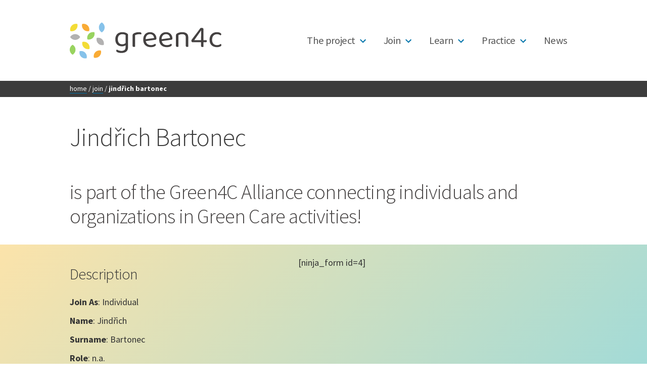

--- FILE ---
content_type: text/html; charset=UTF-8
request_url: https://www.greenforcare.eu/joing4c/jindrich-bartonec/
body_size: 11113
content:
<!doctype html>
<html lang="en-US">
<head>
	<meta charset="UTF-8" />
	<meta name="viewport" content="width=device-width, initial-scale=1.0" />
	<link rel="profile" href="https://gmpg.org/xfn/11" />
	<meta name='robots' content='index, follow, max-image-preview:large, max-snippet:-1, max-video-preview:-1' />
	<style>img:is([sizes="auto" i], [sizes^="auto," i]) { contain-intrinsic-size: 3000px 1500px }</style>
	
	<!-- This site is optimized with the Yoast SEO plugin v24.5 - https://yoast.com/wordpress/plugins/seo/ -->
	<title>Jindřich Bartonec - Green4C</title>
	<meta name="description" content="is part of the Green4C Alliance! Find out more." />
	<link rel="canonical" href="https://www.greenforcare.eu/joing4c/jindrich-bartonec/" />
	<meta property="og:locale" content="en_US" />
	<meta property="og:type" content="article" />
	<meta property="og:title" content="Jindřich Bartonec - Green4C" />
	<meta property="og:description" content="is part of the Green4C Alliance! Find out more." />
	<meta property="og:url" content="https://www.greenforcare.eu/joing4c/jindrich-bartonec/" />
	<meta property="og:site_name" content="Green4C" />
	<meta property="article:published_time" content="2022-04-26T08:40:22+00:00" />
	<meta property="article:modified_time" content="2022-04-26T08:40:24+00:00" />
	<meta property="og:image" content="https://www.greenforcare.eu/wp-content/uploads/2020/07/mapg4c.jpg" />
	<meta property="og:image:width" content="773" />
	<meta property="og:image:height" content="555" />
	<meta property="og:image:type" content="image/jpeg" />
	<meta name="author" content="greenadmin" />
	<meta name="twitter:card" content="summary_large_image" />
	<meta name="twitter:label1" content="Written by" />
	<meta name="twitter:data1" content="greenadmin" />
	<meta name="twitter:label2" content="Est. reading time" />
	<meta name="twitter:data2" content="1 minute" />
	<script type="application/ld+json" class="yoast-schema-graph">{"@context":"https://schema.org","@graph":[{"@type":"WebPage","@id":"https://www.greenforcare.eu/joing4c/jindrich-bartonec/","url":"https://www.greenforcare.eu/joing4c/jindrich-bartonec/","name":"Jindřich Bartonec - Green4C","isPartOf":{"@id":"https://www.greenforcare.eu/#website"},"primaryImageOfPage":{"@id":"https://www.greenforcare.eu/joing4c/jindrich-bartonec/#primaryimage"},"image":{"@id":"https://www.greenforcare.eu/joing4c/jindrich-bartonec/#primaryimage"},"thumbnailUrl":"https://www.greenforcare.eu/wp-content/uploads/2020/07/mapg4c.jpg","datePublished":"2022-04-26T08:40:22+00:00","dateModified":"2022-04-26T08:40:24+00:00","author":{"@id":"https://www.greenforcare.eu/#/schema/person/71b2ffee5fa547f01118840372633b5f"},"description":"is part of the Green4C Alliance! Find out more.","breadcrumb":{"@id":"https://www.greenforcare.eu/joing4c/jindrich-bartonec/#breadcrumb"},"inLanguage":"en-US","potentialAction":[{"@type":"ReadAction","target":["https://www.greenforcare.eu/joing4c/jindrich-bartonec/"]}]},{"@type":"ImageObject","inLanguage":"en-US","@id":"https://www.greenforcare.eu/joing4c/jindrich-bartonec/#primaryimage","url":"https://www.greenforcare.eu/wp-content/uploads/2020/07/mapg4c.jpg","contentUrl":"https://www.greenforcare.eu/wp-content/uploads/2020/07/mapg4c.jpg","width":773,"height":555},{"@type":"BreadcrumbList","@id":"https://www.greenforcare.eu/joing4c/jindrich-bartonec/#breadcrumb","itemListElement":[{"@type":"ListItem","position":1,"name":"Home","item":"https://www.greenforcare.eu/"},{"@type":"ListItem","position":2,"name":"Join","item":"https://www.greenforcare.eu/joing4c/"},{"@type":"ListItem","position":3,"name":"Jindřich Bartonec"}]},{"@type":"WebSite","@id":"https://www.greenforcare.eu/#website","url":"https://www.greenforcare.eu/","name":"Green4C","description":"Alliance on Interdisciplinary Learning and Entrepreneurial skills in Green for Health and Social Inclusion","potentialAction":[{"@type":"SearchAction","target":{"@type":"EntryPoint","urlTemplate":"https://www.greenforcare.eu/?s={search_term_string}"},"query-input":{"@type":"PropertyValueSpecification","valueRequired":true,"valueName":"search_term_string"}}],"inLanguage":"en-US"},{"@type":"Person","@id":"https://www.greenforcare.eu/#/schema/person/71b2ffee5fa547f01118840372633b5f","name":"greenadmin","image":{"@type":"ImageObject","inLanguage":"en-US","@id":"https://www.greenforcare.eu/#/schema/person/image/","url":"https://secure.gravatar.com/avatar/2ea1bc04b690b0c8860189c8ab4a30b3?s=96&d=mm&r=g","contentUrl":"https://secure.gravatar.com/avatar/2ea1bc04b690b0c8860189c8ab4a30b3?s=96&d=mm&r=g","caption":"greenadmin"},"url":"https://www.greenforcare.eu/author/greenadmin/"}]}</script>
	<!-- / Yoast SEO plugin. -->


<link rel="alternate" type="application/rss+xml" title="Green4C &raquo; Feed" href="https://www.greenforcare.eu/feed/" />
<link rel="alternate" type="application/rss+xml" title="Green4C &raquo; Comments Feed" href="https://www.greenforcare.eu/comments/feed/" />
<link rel="alternate" type="application/rss+xml" title="Green4C &raquo; Jindřich Bartonec Comments Feed" href="https://www.greenforcare.eu/joing4c/jindrich-bartonec/feed/" />
<script>
window._wpemojiSettings = {"baseUrl":"https:\/\/s.w.org\/images\/core\/emoji\/15.0.3\/72x72\/","ext":".png","svgUrl":"https:\/\/s.w.org\/images\/core\/emoji\/15.0.3\/svg\/","svgExt":".svg","source":{"concatemoji":"https:\/\/www.greenforcare.eu\/wp-includes\/js\/wp-emoji-release.min.js?ver=6.7.4"}};
/*! This file is auto-generated */
!function(i,n){var o,s,e;function c(e){try{var t={supportTests:e,timestamp:(new Date).valueOf()};sessionStorage.setItem(o,JSON.stringify(t))}catch(e){}}function p(e,t,n){e.clearRect(0,0,e.canvas.width,e.canvas.height),e.fillText(t,0,0);var t=new Uint32Array(e.getImageData(0,0,e.canvas.width,e.canvas.height).data),r=(e.clearRect(0,0,e.canvas.width,e.canvas.height),e.fillText(n,0,0),new Uint32Array(e.getImageData(0,0,e.canvas.width,e.canvas.height).data));return t.every(function(e,t){return e===r[t]})}function u(e,t,n){switch(t){case"flag":return n(e,"\ud83c\udff3\ufe0f\u200d\u26a7\ufe0f","\ud83c\udff3\ufe0f\u200b\u26a7\ufe0f")?!1:!n(e,"\ud83c\uddfa\ud83c\uddf3","\ud83c\uddfa\u200b\ud83c\uddf3")&&!n(e,"\ud83c\udff4\udb40\udc67\udb40\udc62\udb40\udc65\udb40\udc6e\udb40\udc67\udb40\udc7f","\ud83c\udff4\u200b\udb40\udc67\u200b\udb40\udc62\u200b\udb40\udc65\u200b\udb40\udc6e\u200b\udb40\udc67\u200b\udb40\udc7f");case"emoji":return!n(e,"\ud83d\udc26\u200d\u2b1b","\ud83d\udc26\u200b\u2b1b")}return!1}function f(e,t,n){var r="undefined"!=typeof WorkerGlobalScope&&self instanceof WorkerGlobalScope?new OffscreenCanvas(300,150):i.createElement("canvas"),a=r.getContext("2d",{willReadFrequently:!0}),o=(a.textBaseline="top",a.font="600 32px Arial",{});return e.forEach(function(e){o[e]=t(a,e,n)}),o}function t(e){var t=i.createElement("script");t.src=e,t.defer=!0,i.head.appendChild(t)}"undefined"!=typeof Promise&&(o="wpEmojiSettingsSupports",s=["flag","emoji"],n.supports={everything:!0,everythingExceptFlag:!0},e=new Promise(function(e){i.addEventListener("DOMContentLoaded",e,{once:!0})}),new Promise(function(t){var n=function(){try{var e=JSON.parse(sessionStorage.getItem(o));if("object"==typeof e&&"number"==typeof e.timestamp&&(new Date).valueOf()<e.timestamp+604800&&"object"==typeof e.supportTests)return e.supportTests}catch(e){}return null}();if(!n){if("undefined"!=typeof Worker&&"undefined"!=typeof OffscreenCanvas&&"undefined"!=typeof URL&&URL.createObjectURL&&"undefined"!=typeof Blob)try{var e="postMessage("+f.toString()+"("+[JSON.stringify(s),u.toString(),p.toString()].join(",")+"));",r=new Blob([e],{type:"text/javascript"}),a=new Worker(URL.createObjectURL(r),{name:"wpTestEmojiSupports"});return void(a.onmessage=function(e){c(n=e.data),a.terminate(),t(n)})}catch(e){}c(n=f(s,u,p))}t(n)}).then(function(e){for(var t in e)n.supports[t]=e[t],n.supports.everything=n.supports.everything&&n.supports[t],"flag"!==t&&(n.supports.everythingExceptFlag=n.supports.everythingExceptFlag&&n.supports[t]);n.supports.everythingExceptFlag=n.supports.everythingExceptFlag&&!n.supports.flag,n.DOMReady=!1,n.readyCallback=function(){n.DOMReady=!0}}).then(function(){return e}).then(function(){var e;n.supports.everything||(n.readyCallback(),(e=n.source||{}).concatemoji?t(e.concatemoji):e.wpemoji&&e.twemoji&&(t(e.twemoji),t(e.wpemoji)))}))}((window,document),window._wpemojiSettings);
</script>
<style id='wp-emoji-styles-inline-css'>

	img.wp-smiley, img.emoji {
		display: inline !important;
		border: none !important;
		box-shadow: none !important;
		height: 1em !important;
		width: 1em !important;
		margin: 0 0.07em !important;
		vertical-align: -0.1em !important;
		background: none !important;
		padding: 0 !important;
	}
</style>
<link rel='stylesheet' id='wp-block-library-css' href='https://www.greenforcare.eu/wp-includes/css/dist/block-library/style.min.css?ver=6.7.4' media='all' />
<style id='wp-block-library-theme-inline-css'>
.wp-block-audio :where(figcaption){color:#555;font-size:13px;text-align:center}.is-dark-theme .wp-block-audio :where(figcaption){color:#ffffffa6}.wp-block-audio{margin:0 0 1em}.wp-block-code{border:1px solid #ccc;border-radius:4px;font-family:Menlo,Consolas,monaco,monospace;padding:.8em 1em}.wp-block-embed :where(figcaption){color:#555;font-size:13px;text-align:center}.is-dark-theme .wp-block-embed :where(figcaption){color:#ffffffa6}.wp-block-embed{margin:0 0 1em}.blocks-gallery-caption{color:#555;font-size:13px;text-align:center}.is-dark-theme .blocks-gallery-caption{color:#ffffffa6}:root :where(.wp-block-image figcaption){color:#555;font-size:13px;text-align:center}.is-dark-theme :root :where(.wp-block-image figcaption){color:#ffffffa6}.wp-block-image{margin:0 0 1em}.wp-block-pullquote{border-bottom:4px solid;border-top:4px solid;color:currentColor;margin-bottom:1.75em}.wp-block-pullquote cite,.wp-block-pullquote footer,.wp-block-pullquote__citation{color:currentColor;font-size:.8125em;font-style:normal;text-transform:uppercase}.wp-block-quote{border-left:.25em solid;margin:0 0 1.75em;padding-left:1em}.wp-block-quote cite,.wp-block-quote footer{color:currentColor;font-size:.8125em;font-style:normal;position:relative}.wp-block-quote:where(.has-text-align-right){border-left:none;border-right:.25em solid;padding-left:0;padding-right:1em}.wp-block-quote:where(.has-text-align-center){border:none;padding-left:0}.wp-block-quote.is-large,.wp-block-quote.is-style-large,.wp-block-quote:where(.is-style-plain){border:none}.wp-block-search .wp-block-search__label{font-weight:700}.wp-block-search__button{border:1px solid #ccc;padding:.375em .625em}:where(.wp-block-group.has-background){padding:1.25em 2.375em}.wp-block-separator.has-css-opacity{opacity:.4}.wp-block-separator{border:none;border-bottom:2px solid;margin-left:auto;margin-right:auto}.wp-block-separator.has-alpha-channel-opacity{opacity:1}.wp-block-separator:not(.is-style-wide):not(.is-style-dots){width:100px}.wp-block-separator.has-background:not(.is-style-dots){border-bottom:none;height:1px}.wp-block-separator.has-background:not(.is-style-wide):not(.is-style-dots){height:2px}.wp-block-table{margin:0 0 1em}.wp-block-table td,.wp-block-table th{word-break:normal}.wp-block-table :where(figcaption){color:#555;font-size:13px;text-align:center}.is-dark-theme .wp-block-table :where(figcaption){color:#ffffffa6}.wp-block-video :where(figcaption){color:#555;font-size:13px;text-align:center}.is-dark-theme .wp-block-video :where(figcaption){color:#ffffffa6}.wp-block-video{margin:0 0 1em}:root :where(.wp-block-template-part.has-background){margin-bottom:0;margin-top:0;padding:1.25em 2.375em}
</style>
<style id='classic-theme-styles-inline-css'>
/*! This file is auto-generated */
.wp-block-button__link{color:#fff;background-color:#32373c;border-radius:9999px;box-shadow:none;text-decoration:none;padding:calc(.667em + 2px) calc(1.333em + 2px);font-size:1.125em}.wp-block-file__button{background:#32373c;color:#fff;text-decoration:none}
</style>
<style id='global-styles-inline-css'>
:root{--wp--preset--aspect-ratio--square: 1;--wp--preset--aspect-ratio--4-3: 4/3;--wp--preset--aspect-ratio--3-4: 3/4;--wp--preset--aspect-ratio--3-2: 3/2;--wp--preset--aspect-ratio--2-3: 2/3;--wp--preset--aspect-ratio--16-9: 16/9;--wp--preset--aspect-ratio--9-16: 9/16;--wp--preset--color--black: #000000;--wp--preset--color--cyan-bluish-gray: #abb8c3;--wp--preset--color--white: #FFF;--wp--preset--color--pale-pink: #f78da7;--wp--preset--color--vivid-red: #cf2e2e;--wp--preset--color--luminous-vivid-orange: #ff6900;--wp--preset--color--luminous-vivid-amber: #fcb900;--wp--preset--color--light-green-cyan: #7bdcb5;--wp--preset--color--vivid-green-cyan: #00d084;--wp--preset--color--pale-cyan-blue: #8ed1fc;--wp--preset--color--vivid-cyan-blue: #0693e3;--wp--preset--color--vivid-purple: #9b51e0;--wp--preset--color--primary: #0073a8;--wp--preset--color--secondary: #005075;--wp--preset--color--dark-gray: #111;--wp--preset--color--light-gray: #767676;--wp--preset--gradient--vivid-cyan-blue-to-vivid-purple: linear-gradient(135deg,rgba(6,147,227,1) 0%,rgb(155,81,224) 100%);--wp--preset--gradient--light-green-cyan-to-vivid-green-cyan: linear-gradient(135deg,rgb(122,220,180) 0%,rgb(0,208,130) 100%);--wp--preset--gradient--luminous-vivid-amber-to-luminous-vivid-orange: linear-gradient(135deg,rgba(252,185,0,1) 0%,rgba(255,105,0,1) 100%);--wp--preset--gradient--luminous-vivid-orange-to-vivid-red: linear-gradient(135deg,rgba(255,105,0,1) 0%,rgb(207,46,46) 100%);--wp--preset--gradient--very-light-gray-to-cyan-bluish-gray: linear-gradient(135deg,rgb(238,238,238) 0%,rgb(169,184,195) 100%);--wp--preset--gradient--cool-to-warm-spectrum: linear-gradient(135deg,rgb(74,234,220) 0%,rgb(151,120,209) 20%,rgb(207,42,186) 40%,rgb(238,44,130) 60%,rgb(251,105,98) 80%,rgb(254,248,76) 100%);--wp--preset--gradient--blush-light-purple: linear-gradient(135deg,rgb(255,206,236) 0%,rgb(152,150,240) 100%);--wp--preset--gradient--blush-bordeaux: linear-gradient(135deg,rgb(254,205,165) 0%,rgb(254,45,45) 50%,rgb(107,0,62) 100%);--wp--preset--gradient--luminous-dusk: linear-gradient(135deg,rgb(255,203,112) 0%,rgb(199,81,192) 50%,rgb(65,88,208) 100%);--wp--preset--gradient--pale-ocean: linear-gradient(135deg,rgb(255,245,203) 0%,rgb(182,227,212) 50%,rgb(51,167,181) 100%);--wp--preset--gradient--electric-grass: linear-gradient(135deg,rgb(202,248,128) 0%,rgb(113,206,126) 100%);--wp--preset--gradient--midnight: linear-gradient(135deg,rgb(2,3,129) 0%,rgb(40,116,252) 100%);--wp--preset--font-size--small: 19.5px;--wp--preset--font-size--medium: 20px;--wp--preset--font-size--large: 36.5px;--wp--preset--font-size--x-large: 42px;--wp--preset--font-size--normal: 22px;--wp--preset--font-size--huge: 49.5px;--wp--preset--spacing--20: 0.44rem;--wp--preset--spacing--30: 0.67rem;--wp--preset--spacing--40: 1rem;--wp--preset--spacing--50: 1.5rem;--wp--preset--spacing--60: 2.25rem;--wp--preset--spacing--70: 3.38rem;--wp--preset--spacing--80: 5.06rem;--wp--preset--shadow--natural: 6px 6px 9px rgba(0, 0, 0, 0.2);--wp--preset--shadow--deep: 12px 12px 50px rgba(0, 0, 0, 0.4);--wp--preset--shadow--sharp: 6px 6px 0px rgba(0, 0, 0, 0.2);--wp--preset--shadow--outlined: 6px 6px 0px -3px rgba(255, 255, 255, 1), 6px 6px rgba(0, 0, 0, 1);--wp--preset--shadow--crisp: 6px 6px 0px rgba(0, 0, 0, 1);}:where(.is-layout-flex){gap: 0.5em;}:where(.is-layout-grid){gap: 0.5em;}body .is-layout-flex{display: flex;}.is-layout-flex{flex-wrap: wrap;align-items: center;}.is-layout-flex > :is(*, div){margin: 0;}body .is-layout-grid{display: grid;}.is-layout-grid > :is(*, div){margin: 0;}:where(.wp-block-columns.is-layout-flex){gap: 2em;}:where(.wp-block-columns.is-layout-grid){gap: 2em;}:where(.wp-block-post-template.is-layout-flex){gap: 1.25em;}:where(.wp-block-post-template.is-layout-grid){gap: 1.25em;}.has-black-color{color: var(--wp--preset--color--black) !important;}.has-cyan-bluish-gray-color{color: var(--wp--preset--color--cyan-bluish-gray) !important;}.has-white-color{color: var(--wp--preset--color--white) !important;}.has-pale-pink-color{color: var(--wp--preset--color--pale-pink) !important;}.has-vivid-red-color{color: var(--wp--preset--color--vivid-red) !important;}.has-luminous-vivid-orange-color{color: var(--wp--preset--color--luminous-vivid-orange) !important;}.has-luminous-vivid-amber-color{color: var(--wp--preset--color--luminous-vivid-amber) !important;}.has-light-green-cyan-color{color: var(--wp--preset--color--light-green-cyan) !important;}.has-vivid-green-cyan-color{color: var(--wp--preset--color--vivid-green-cyan) !important;}.has-pale-cyan-blue-color{color: var(--wp--preset--color--pale-cyan-blue) !important;}.has-vivid-cyan-blue-color{color: var(--wp--preset--color--vivid-cyan-blue) !important;}.has-vivid-purple-color{color: var(--wp--preset--color--vivid-purple) !important;}.has-black-background-color{background-color: var(--wp--preset--color--black) !important;}.has-cyan-bluish-gray-background-color{background-color: var(--wp--preset--color--cyan-bluish-gray) !important;}.has-white-background-color{background-color: var(--wp--preset--color--white) !important;}.has-pale-pink-background-color{background-color: var(--wp--preset--color--pale-pink) !important;}.has-vivid-red-background-color{background-color: var(--wp--preset--color--vivid-red) !important;}.has-luminous-vivid-orange-background-color{background-color: var(--wp--preset--color--luminous-vivid-orange) !important;}.has-luminous-vivid-amber-background-color{background-color: var(--wp--preset--color--luminous-vivid-amber) !important;}.has-light-green-cyan-background-color{background-color: var(--wp--preset--color--light-green-cyan) !important;}.has-vivid-green-cyan-background-color{background-color: var(--wp--preset--color--vivid-green-cyan) !important;}.has-pale-cyan-blue-background-color{background-color: var(--wp--preset--color--pale-cyan-blue) !important;}.has-vivid-cyan-blue-background-color{background-color: var(--wp--preset--color--vivid-cyan-blue) !important;}.has-vivid-purple-background-color{background-color: var(--wp--preset--color--vivid-purple) !important;}.has-black-border-color{border-color: var(--wp--preset--color--black) !important;}.has-cyan-bluish-gray-border-color{border-color: var(--wp--preset--color--cyan-bluish-gray) !important;}.has-white-border-color{border-color: var(--wp--preset--color--white) !important;}.has-pale-pink-border-color{border-color: var(--wp--preset--color--pale-pink) !important;}.has-vivid-red-border-color{border-color: var(--wp--preset--color--vivid-red) !important;}.has-luminous-vivid-orange-border-color{border-color: var(--wp--preset--color--luminous-vivid-orange) !important;}.has-luminous-vivid-amber-border-color{border-color: var(--wp--preset--color--luminous-vivid-amber) !important;}.has-light-green-cyan-border-color{border-color: var(--wp--preset--color--light-green-cyan) !important;}.has-vivid-green-cyan-border-color{border-color: var(--wp--preset--color--vivid-green-cyan) !important;}.has-pale-cyan-blue-border-color{border-color: var(--wp--preset--color--pale-cyan-blue) !important;}.has-vivid-cyan-blue-border-color{border-color: var(--wp--preset--color--vivid-cyan-blue) !important;}.has-vivid-purple-border-color{border-color: var(--wp--preset--color--vivid-purple) !important;}.has-vivid-cyan-blue-to-vivid-purple-gradient-background{background: var(--wp--preset--gradient--vivid-cyan-blue-to-vivid-purple) !important;}.has-light-green-cyan-to-vivid-green-cyan-gradient-background{background: var(--wp--preset--gradient--light-green-cyan-to-vivid-green-cyan) !important;}.has-luminous-vivid-amber-to-luminous-vivid-orange-gradient-background{background: var(--wp--preset--gradient--luminous-vivid-amber-to-luminous-vivid-orange) !important;}.has-luminous-vivid-orange-to-vivid-red-gradient-background{background: var(--wp--preset--gradient--luminous-vivid-orange-to-vivid-red) !important;}.has-very-light-gray-to-cyan-bluish-gray-gradient-background{background: var(--wp--preset--gradient--very-light-gray-to-cyan-bluish-gray) !important;}.has-cool-to-warm-spectrum-gradient-background{background: var(--wp--preset--gradient--cool-to-warm-spectrum) !important;}.has-blush-light-purple-gradient-background{background: var(--wp--preset--gradient--blush-light-purple) !important;}.has-blush-bordeaux-gradient-background{background: var(--wp--preset--gradient--blush-bordeaux) !important;}.has-luminous-dusk-gradient-background{background: var(--wp--preset--gradient--luminous-dusk) !important;}.has-pale-ocean-gradient-background{background: var(--wp--preset--gradient--pale-ocean) !important;}.has-electric-grass-gradient-background{background: var(--wp--preset--gradient--electric-grass) !important;}.has-midnight-gradient-background{background: var(--wp--preset--gradient--midnight) !important;}.has-small-font-size{font-size: var(--wp--preset--font-size--small) !important;}.has-medium-font-size{font-size: var(--wp--preset--font-size--medium) !important;}.has-large-font-size{font-size: var(--wp--preset--font-size--large) !important;}.has-x-large-font-size{font-size: var(--wp--preset--font-size--x-large) !important;}
:where(.wp-block-post-template.is-layout-flex){gap: 1.25em;}:where(.wp-block-post-template.is-layout-grid){gap: 1.25em;}
:where(.wp-block-columns.is-layout-flex){gap: 2em;}:where(.wp-block-columns.is-layout-grid){gap: 2em;}
:root :where(.wp-block-pullquote){font-size: 1.5em;line-height: 1.6;}
</style>
<link rel='stylesheet' id='ssb-front-css-css' href='https://www.greenforcare.eu/wp-content/plugins/simple-social-buttons/assets/css/front.css?ver=5.4.0' media='all' />
<link rel='stylesheet' id='widgetopts-styles-css' href='https://www.greenforcare.eu/wp-content/plugins/widget-options/assets/css/widget-options.css?ver=4.1.1' media='all' />
<link rel='stylesheet' id='parent-style-css' href='https://www.greenforcare.eu/wp-content/themes/twentynineteen/style.css?ver=6.7.4' media='all' />
<link rel='stylesheet' id='custom-stylesheet-css' href='https://www.greenforcare.eu/wp-content/themes/twentynineteen-child/custom.css?prm=1037028429&#038;ver=6.7.4' media='all' />
<link rel='stylesheet' id='Roboto-css' href='https://fonts.googleapis.com/css?family=Roboto%3A300%2C400%2C700&#038;display=swap&#038;ver=6.7.4' media='all' />
<link rel='stylesheet' id='Source Sans Pro-css' href='https://fonts.googleapis.com/css2?family=Source+Sans+Pro%3Awght%40300%3B400%3B700&#038;display=swap&#038;ver=6.7.4' media='all' />
<link rel='stylesheet' id='dashicons-css' href='https://www.greenforcare.eu/wp-includes/css/dashicons.min.css?ver=6.7.4' media='all' />
<link rel='stylesheet' id='twentynineteen-style-css' href='https://www.greenforcare.eu/wp-content/themes/twentynineteen-child/style.css?ver=1.0.0' media='all' />
<link rel='stylesheet' id='twentynineteen-print-style-css' href='https://www.greenforcare.eu/wp-content/themes/twentynineteen/print.css?ver=1.0.0' media='print' />
<style id='kadence-blocks-global-variables-inline-css'>
:root {--global-kb-font-size-sm:clamp(0.8rem, 0.73rem + 0.217vw, 0.9rem);--global-kb-font-size-md:clamp(1.1rem, 0.995rem + 0.326vw, 1.25rem);--global-kb-font-size-lg:clamp(1.75rem, 1.576rem + 0.543vw, 2rem);--global-kb-font-size-xl:clamp(2.25rem, 1.728rem + 1.63vw, 3rem);--global-kb-font-size-xxl:clamp(2.5rem, 1.456rem + 3.26vw, 4rem);--global-kb-font-size-xxxl:clamp(2.75rem, 0.489rem + 7.065vw, 6rem);}:root {--global-palette1: #3182CE;--global-palette2: #2B6CB0;--global-palette3: #1A202C;--global-palette4: #2D3748;--global-palette5: #4A5568;--global-palette6: #718096;--global-palette7: #EDF2F7;--global-palette8: #F7FAFC;--global-palette9: #ffffff;}
</style>
<script src="https://www.greenforcare.eu/wp-content/plugins/simple-social-buttons/assets/js/frontend-blocks.js?ver=5.4.0" id="ssb-blocks-front-js-js"></script>
<script src="https://www.greenforcare.eu/wp-includes/js/jquery/jquery.min.js?ver=3.7.1" id="jquery-core-js"></script>
<script src="https://www.greenforcare.eu/wp-includes/js/jquery/jquery-migrate.min.js?ver=3.4.1" id="jquery-migrate-js"></script>
<script id="ssb-front-js-js-extra">
var SSB = {"ajax_url":"https:\/\/www.greenforcare.eu\/wp-admin\/admin-ajax.php","fb_share_nonce":"e6991aa634"};
</script>
<script src="https://www.greenforcare.eu/wp-content/plugins/simple-social-buttons/assets/js/front.js?ver=5.4.0" id="ssb-front-js-js"></script>
<link rel="https://api.w.org/" href="https://www.greenforcare.eu/wp-json/" /><link rel="alternate" title="JSON" type="application/json" href="https://www.greenforcare.eu/wp-json/wp/v2/posts/9088" /><link rel="EditURI" type="application/rsd+xml" title="RSD" href="https://www.greenforcare.eu/xmlrpc.php?rsd" />
<meta name="generator" content="WordPress 6.7.4" />
<link rel='shortlink' href='https://www.greenforcare.eu/?p=9088' />
<link rel="alternate" title="oEmbed (JSON)" type="application/json+oembed" href="https://www.greenforcare.eu/wp-json/oembed/1.0/embed?url=https%3A%2F%2Fwww.greenforcare.eu%2Fjoing4c%2Fjindrich-bartonec%2F" />
<link rel="alternate" title="oEmbed (XML)" type="text/xml+oembed" href="https://www.greenforcare.eu/wp-json/oembed/1.0/embed?url=https%3A%2F%2Fwww.greenforcare.eu%2Fjoing4c%2Fjindrich-bartonec%2F&#038;format=xml" />
 <style media="screen">

		.simplesocialbuttons.simplesocialbuttons_inline .ssb-fb-like {
	  margin: ;
	}
		 /*inline margin*/
	
	
		.simplesocialbuttons.simplesocialbuttons_inline.simplesocial-round-txt button{
	  margin: ;
	}
	
	
	
	
			 /*margin-digbar*/

	
	
	
	
	
	
	
</style>
<link rel="pingback" href="https://www.greenforcare.eu/xmlrpc.php">
<!-- Google Tag Manager -->
<script>(function(w,d,s,l,i){w[l]=w[l]||[];w[l].push({'gtm.start':
new Date().getTime(),event:'gtm.js'});var f=d.getElementsByTagName(s)[0],
j=d.createElement(s),dl=l!='dataLayer'?'&l='+l:'';j.async=true;j.src=
'https://www.googletagmanager.com/gtm.js?id='+i+dl;f.parentNode.insertBefore(j,f);
})(window,document,'script','dataLayer','GTM-W773TDJC');</script>
<!-- End Google Tag Manager -->
<link rel="icon" href="https://www.greenforcare.eu/wp-content/uploads/2020/05/cropped-LogoGREEN4C-32x32.png" sizes="32x32" />
<link rel="icon" href="https://www.greenforcare.eu/wp-content/uploads/2020/05/cropped-LogoGREEN4C-192x192.png" sizes="192x192" />
<link rel="apple-touch-icon" href="https://www.greenforcare.eu/wp-content/uploads/2020/05/cropped-LogoGREEN4C-180x180.png" />
<meta name="msapplication-TileImage" content="https://www.greenforcare.eu/wp-content/uploads/2020/05/cropped-LogoGREEN4C-270x270.png" />
</head>

<body class="post-template-default single single-post postid-9088 single-format-standard wp-embed-responsive blog-1 joing4c singular">
	<!-- Google Tag Manager (noscript) -->
<noscript><iframe src="https://www.googletagmanager.com/ns.html?id=GTM-W773TDJC"
height="0" width="0" style="display:none;visibility:hidden"></iframe></noscript>
<!-- End Google Tag Manager (noscript) -->
	<div id="page" class="site">
	<a class="skip-link screen-reader-text" href="#content">
		Skip to content	</a>

		<header id="masthead" class="site-header">

			<div class="site-branding-container">
				<div class="site-branding">
    
	<section id="colophon">
		</section>

			
        <span id="mblmenu" class="dashicons dashicons-menu-alt3"></span>
        
        <nav id="site-navigation" class="main-navigation" aria-label="Top Menu">
        	<span class="logo"></span>
			<div class="menu-main-menu-container"><ul id="menu-main-menu" class="main-menu"><li id="menu-item-46" class="menu-item menu-item-type-post_type menu-item-object-page menu-item-has-children menu-item-46"><a href="https://www.greenforcare.eu/project-in-a-nutshell/">The project</a><button class="submenu-expand" tabindex="-1"><svg class="svg-icon" width="24" height="24" aria-hidden="true" role="img" focusable="false" xmlns="http://www.w3.org/2000/svg" viewBox="0 0 24 24"><path d="M7.41 8.59L12 13.17l4.59-4.58L18 10l-6 6-6-6 1.41-1.41z"></path><path fill="none" d="M0 0h24v24H0V0z"></path></svg></button>
<ul class="sub-menu">
	<li id="menu-item-498" class="menu-item menu-item-type-post_type menu-item-object-page menu-item-498"><a href="https://www.greenforcare.eu/project-in-a-nutshell/">Project in a nutshell</a></li>
	<li id="menu-item-278" class="menu-item menu-item-type-post_type menu-item-object-page menu-item-278"><a href="https://www.greenforcare.eu/thematic-sectors-working-packages/">Thematic sectors &#038; Working packages</a></li>
	<li id="menu-item-276" class="menu-item menu-item-type-post_type menu-item-object-page menu-item-276"><a href="https://www.greenforcare.eu/project-materials/">Project materials</a></li>
	<li id="menu-item-275" class="menu-item menu-item-type-post_type menu-item-object-page menu-item-275"><a href="https://www.greenforcare.eu/partners/">Partners</a></li>
</ul>
</li>
<li id="menu-item-3182" class="menu-item menu-item-type-post_type menu-item-object-page menu-item-has-children menu-item-3182"><a href="https://www.greenforcare.eu/join/">Join</a><button class="submenu-expand" tabindex="-1"><svg class="svg-icon" width="24" height="24" aria-hidden="true" role="img" focusable="false" xmlns="http://www.w3.org/2000/svg" viewBox="0 0 24 24"><path d="M7.41 8.59L12 13.17l4.59-4.58L18 10l-6 6-6-6 1.41-1.41z"></path><path fill="none" d="M0 0h24v24H0V0z"></path></svg></button>
<ul class="sub-menu">
	<li id="menu-item-3188" class="menu-item menu-item-type-post_type menu-item-object-page menu-item-3188"><a href="https://www.greenforcare.eu/explore-our-alliance/">Explore our alliance</a></li>
	<li id="menu-item-3187" class="menu-item menu-item-type-post_type menu-item-object-page menu-item-3187"><a href="https://www.greenforcare.eu/share-your-knowledge/">Share your knowledge</a></li>
</ul>
</li>
<li id="menu-item-49" class="menu-item menu-item-type-post_type menu-item-object-page menu-item-has-children menu-item-49"><a href="https://www.greenforcare.eu/learn/">Learn</a><button class="submenu-expand" tabindex="-1"><svg class="svg-icon" width="24" height="24" aria-hidden="true" role="img" focusable="false" xmlns="http://www.w3.org/2000/svg" viewBox="0 0 24 24"><path d="M7.41 8.59L12 13.17l4.59-4.58L18 10l-6 6-6-6 1.41-1.41z"></path><path fill="none" d="M0 0h24v24H0V0z"></path></svg></button>
<ul class="sub-menu">
	<li id="menu-item-1313" class="menu-item menu-item-type-post_type menu-item-object-page menu-item-1313"><a href="https://www.greenforcare.eu/reports/">Reports</a></li>
	<li id="menu-item-1401" class="menu-item menu-item-type-post_type menu-item-object-page menu-item-1401"><a href="https://www.greenforcare.eu/case-studies/">Case Study Factsheets</a></li>
	<li id="menu-item-1974" class="menu-item menu-item-type-post_type menu-item-object-page menu-item-1974"><a href="https://www.greenforcare.eu/e-learning-course/">E-learning</a></li>
</ul>
</li>
<li id="menu-item-48" class="menu-item menu-item-type-post_type menu-item-object-page menu-item-has-children menu-item-48"><a href="https://www.greenforcare.eu/practice/">Practice</a><button class="submenu-expand" tabindex="-1"><svg class="svg-icon" width="24" height="24" aria-hidden="true" role="img" focusable="false" xmlns="http://www.w3.org/2000/svg" viewBox="0 0 24 24"><path d="M7.41 8.59L12 13.17l4.59-4.58L18 10l-6 6-6-6 1.41-1.41z"></path><path fill="none" d="M0 0h24v24H0V0z"></path></svg></button>
<ul class="sub-menu">
	<li id="menu-item-8746" class="menu-item menu-item-type-post_type menu-item-object-page menu-item-8746"><a href="https://www.greenforcare.eu/business-innovation-challenge/">Business Innovation Challenge</a></li>
	<li id="menu-item-8745" class="menu-item menu-item-type-post_type menu-item-object-page menu-item-8745"><a href="https://www.greenforcare.eu/summer-school/">Green4C Summer School</a></li>
	<li id="menu-item-9689" class="menu-item menu-item-type-post_type menu-item-object-page menu-item-9689"><a href="https://www.greenforcare.eu/hackathons/">Green4C Hackathons</a></li>
</ul>
</li>
<li id="menu-item-264" class="menu-item menu-item-type-taxonomy menu-item-object-category menu-item-264"><a href="https://www.greenforcare.eu/news/">News</a></li>
</ul></div>		</nav><!-- #site-navigation -->
	
</div><!-- .site-branding -->
			</div><!-- .site-branding-container -->

					</header><!-- #masthead -->

	<div id="content" class="site-content">

	<div id="primary" class="content-area">
		<main id="main" class="site-main">

			
<article id="post-9088" class="post-9088 post type-post status-publish format-standard has-post-thumbnail hentry category-joing4c entry">
		<div id="bc"><p id="breadcrumbs"><span><span><a href="https://www.greenforcare.eu/">Home</a></span> / <span><a href="https://www.greenforcare.eu/joing4c/">Join</a></span> / <span class="breadcrumb_last" aria-current="page"><strong>Jindřich Bartonec</strong></span></span></p></div>	<header class="entry-header">
		
<h1 class="entry-title">Jindřich Bartonec</h1>
<div class="entry-meta">
	<span class="byline"><svg class="svg-icon" width="16" height="16" aria-hidden="true" role="img" focusable="false" viewBox="0 0 24 24" version="1.1" xmlns="http://www.w3.org/2000/svg" xmlns:xlink="http://www.w3.org/1999/xlink"><path d="M12 12c2.21 0 4-1.79 4-4s-1.79-4-4-4-4 1.79-4 4 1.79 4 4 4zm0 2c-2.67 0-8 1.34-8 4v2h16v-2c0-2.66-5.33-4-8-4z"></path><path d="M0 0h24v24H0z" fill="none"></path></svg><span class="screen-reader-text">Posted by</span><span class="author vcard"><a class="url fn n" href="https://www.greenforcare.eu/author/greenadmin/">greenadmin</a></span></span>	<span class="posted-on"><svg class="svg-icon" width="16" height="16" aria-hidden="true" role="img" focusable="false" xmlns="http://www.w3.org/2000/svg" viewBox="0 0 24 24"><defs><path id="a" d="M0 0h24v24H0V0z"></path></defs><clipPath id="b"><use xlink:href="#a" overflow="visible"></use></clipPath><path clip-path="url(#b)" d="M12 2C6.5 2 2 6.5 2 12s4.5 10 10 10 10-4.5 10-10S17.5 2 12 2zm4.2 14.2L11 13V7h1.5v5.2l4.5 2.7-.8 1.3z"></path></svg><a href="https://www.greenforcare.eu/joing4c/jindrich-bartonec/" rel="bookmark"><time class="entry-date published" datetime="2022-04-26T10:40:22+02:00">26 April 2022</time><time class="updated" datetime="2022-04-26T10:40:24+02:00">26 April 2022</time></a></span>	<span class="comment-count">
					</span>
	</div><!-- .entry-meta -->
			<img width="773" height="555" src="https://www.greenforcare.eu/wp-content/uploads/2020/07/mapg4c.jpg" class="attachment-full size-full wp-post-image" alt="" decoding="async" fetchpriority="high" srcset="https://www.greenforcare.eu/wp-content/uploads/2020/07/mapg4c.jpg 773w, https://www.greenforcare.eu/wp-content/uploads/2020/07/mapg4c-300x215.jpg 300w, https://www.greenforcare.eu/wp-content/uploads/2020/07/mapg4c-768x551.jpg 768w" sizes="(max-width: 773px) 100vw, 773px" />	</header>
	
	<div class="entry-content">
		        
		
<h2 class="wp-block-heading">is part of the Green4C Alliance connecting individuals and organizations in Green Care activities!</h2>



<div class="wp-block-group alignfull gradientescheda has-white-background-color has-background"><div class="wp-block-group__inner-container is-layout-flow wp-block-group-is-layout-flow"><div class='scheda' data-scheda='9088'><ul><li><h3>Description</h3></li></li><li><b>Join As</b>: Individual</li><li><b>Name</b>: Jindřich</li><li><b>Surname</b>: Bartonec</li><li><b>Role</b>: n.a.</li></li></li><li><b>Main Sector</b>: Private</li><li><b>Specific Sector</b>: Others</li><li><b>Please Specify</b>: Social work, Healthcare, Agriculture</li></li><li><b>City</b>: Dolní Lhota</li><li><b>Country</b>: Czech Republic</li><li><b>Website</b>: <a href='https://www.facebook.com/fajnehospodarstvi' target='_blank'>https://www.facebook.com/fajnehospodarstvi</a></li><li><b>Social</b>: <a href='https://www.linkedin.com/in/jind%C5%99ich-bartonec-137b15227' target='_blank'>https://www.linkedin.com/in/jind%C5%99ich-bartonec-137b15227</a></li><li><b>Apply As</b>: Green4C Entrepreneur</li><li><b>Interested In</b>: Green Care</li></li></li></li><li><b>Description</b>: My name is Jindrich Bartonec, and I am a student of social and humanitarian work with a background in healthcare. Since 2016, when I established the Fajné Hospodářství project, which focuses on growing vegetables and fruits as well as beekeeping, I have been passionate about working in agriculture. 
My ambition was to help the environment in my region in some manner, but also to help its people, because I believe issues are interconnected, so the concept of greencare really spoke to me, because these concepts can be effectively linked in a project of social farm and its other extensions. 
</li></ul>[ninja_form id=4]</div>
</div></div>



<p>Green4C can only be held responsible for responding to questions and applications sent directly to the email info@greenforcare.eu and through the Alliance Map form. <strong>The project seeks to foster communication and exchange of knowledge between network members however it is not responsible for such interactions, or lack thereof</strong>. Please report any suspected misconduct to info@greenforcare.eu.</p>



<h2 class="wp-block-heading"><a aria-label="undefined (opens in a new tab)" href="https://www.greenforcare.eu/join/" target="_blank" rel="noreferrer noopener">Click here to discover the whole Alliance</a></h2>
<span class=" ssb_inline-share_heading left">Share this page</span><div class="simplesocialbuttons simplesocial-round-txt simplesocialbuttons_inline simplesocialbuttons-align-left post-9088 post  simplesocialbuttons-inline-no-animation">
<button class="simplesocial-fb-share"  rel="nofollow"  target="_blank"  aria-label="Facebook Share" data-href="https://www.facebook.com/sharer/sharer.php?u=https://www.greenforcare.eu/joing4c/jindrich-bartonec/" onclick="javascript:window.open(this.dataset.href, '', 'menubar=no,toolbar=no,resizable=yes,scrollbars=yes,height=600,width=600');return false;"><span class="simplesocialtxt">Facebook </span> </button>
<button class="simplesocial-twt-share"  rel="nofollow"  target="_blank"  aria-label="Twitter Share" data-href="https://twitter.com/intent/tweet?text=Jind%C5%99ich+Bartonec&url=https://www.greenforcare.eu/joing4c/jindrich-bartonec/" onclick="javascript:window.open(this.dataset.href, '', 'menubar=no,toolbar=no,resizable=yes,scrollbars=yes,height=600,width=600');return false;"><span class="simplesocialtxt">Twitter</span> </button>
<button  rel="nofollow"  target="_blank"  class="simplesocial-linkedin-share" aria-label="LinkedIn Share" data-href="https://www.linkedin.com/sharing/share-offsite/?url=https://www.greenforcare.eu/joing4c/jindrich-bartonec/" onclick="javascript:window.open(this.dataset.href, '', 'menubar=no,toolbar=no,resizable=yes,scrollbars=yes,height=600,width=600');return false;"><span class="simplesocialtxt">LinkedIn</span></button>
<button onclick="javascript:window.open(this.dataset.href, '_blank' );return false;" class="simplesocial-whatsapp-share"  rel="nofollow"  target="_blank"  aria-label="WhatsApp Share" data-href="https://api.whatsapp.com/send?text=https://www.greenforcare.eu/joing4c/jindrich-bartonec/"><span class="simplesocialtxt">WhatsApp</span></button>
</div>
	</div><!-- .entry-content -->

	<footer class="entry-footer">
		<span class="byline"><svg class="svg-icon" width="16" height="16" aria-hidden="true" role="img" focusable="false" viewBox="0 0 24 24" version="1.1" xmlns="http://www.w3.org/2000/svg" xmlns:xlink="http://www.w3.org/1999/xlink"><path d="M12 12c2.21 0 4-1.79 4-4s-1.79-4-4-4-4 1.79-4 4 1.79 4 4 4zm0 2c-2.67 0-8 1.34-8 4v2h16v-2c0-2.66-5.33-4-8-4z"></path><path d="M0 0h24v24H0z" fill="none"></path></svg><span class="screen-reader-text">Posted by</span><span class="author vcard"><a class="url fn n" href="https://www.greenforcare.eu/author/greenadmin/">greenadmin</a></span></span><span class="posted-on"><svg class="svg-icon" width="16" height="16" aria-hidden="true" role="img" focusable="false" xmlns="http://www.w3.org/2000/svg" viewBox="0 0 24 24"><defs><path id="a" d="M0 0h24v24H0V0z"></path></defs><clipPath id="b"><use xlink:href="#a" overflow="visible"></use></clipPath><path clip-path="url(#b)" d="M12 2C6.5 2 2 6.5 2 12s4.5 10 10 10 10-4.5 10-10S17.5 2 12 2zm4.2 14.2L11 13V7h1.5v5.2l4.5 2.7-.8 1.3z"></path></svg><a href="https://www.greenforcare.eu/joing4c/jindrich-bartonec/" rel="bookmark"><time class="entry-date published" datetime="2022-04-26T10:40:22+02:00">26 April 2022</time><time class="updated" datetime="2022-04-26T10:40:24+02:00">26 April 2022</time></a></span><span class="cat-links"><svg class="svg-icon" width="16" height="16" aria-hidden="true" role="img" focusable="false" xmlns="http://www.w3.org/2000/svg" viewBox="0 0 24 24"><path d="M10 4H4c-1.1 0-1.99.9-1.99 2L2 18c0 1.1.9 2 2 2h16c1.1 0 2-.9 2-2V8c0-1.1-.9-2-2-2h-8l-2-2z"></path><path d="M0 0h24v24H0z" fill="none"></path></svg><span class="screen-reader-text">Posted in</span><a href="https://www.greenforcare.eu/joing4c/" rel="category tag">Join</a></span>	</footer><!-- .entry-footer -->

			
</article><!-- #post-${ID} -->

	<nav class="navigation post-navigation" aria-label="Posts">
		<h2 class="screen-reader-text">Post navigation</h2>
		<div class="nav-links"><div class="nav-previous"><a href="https://www.greenforcare.eu/joing4c/amardeep-singh/" rel="prev"><span class="meta-nav" aria-hidden="true">Previous Post</span> <span class="screen-reader-text">Previous post:</span> <br/><span class="post-title">Amardeep Singh</span></a></div><div class="nav-next"><a href="https://www.greenforcare.eu/joing4c/mayowa-oladele/" rel="next"><span class="meta-nav" aria-hidden="true">Next Post</span> <span class="screen-reader-text">Next post:</span> <br/><span class="post-title">mayowa oladele</span></a></div></div>
	</nav>
		</main><!-- #main -->
	</div><!-- #primary -->


	</div><!-- #content -->

	<footer id="colophon" class="site-footer">
		
	<aside class="widget-area" aria-label="Footer">
							<div class="widget-column footer-widget-1">
					<section id="text-5" class="widget widget_text">			<div class="textwidget"><p><a href="https://www.greenforcare.eu/wp-content/uploads/2020/06/LogoGREEN4C-bianco.svg"><img loading="lazy" decoding="async" class="alignnone wp-image-180 size-full" src="https://www.greenforcare.eu/wp-content/uploads/2020/06/LogoGREEN4C-bianco.svg" alt="" width="358" height="85" /></a></p>
<p><strong>Green4C</strong> is a three-year project innovating and promoting nature-based health and social care through university-business alliances.</p>
</div>
		</section><section id="text-3" class="widget widget_text">			<div class="textwidget"><p><a href="https://ec.europa.eu/programmes/erasmus-plus/opportunities/knowledge-alliances_en" target="_blank" rel="noopener"><img loading="lazy" decoding="async" class="alignnone wp-image-12" src="https://www.greenforcare.eu/wp-content/uploads/2020/01/co-funded_logob.png" alt="" width="326" height="83" srcset="https://www.greenforcare.eu/wp-content/uploads/2020/01/co-funded_logob.png 479w, https://www.greenforcare.eu/wp-content/uploads/2020/01/co-funded_logob-300x76.png 300w" sizes="auto, (max-width: 326px) 100vw, 326px" /></a></p>
<p><strong>Green4C</strong> is a Knowledge Alliance Project (612623-EPP-1-2019-1-IT-EPPKA2-KA). This project has been funded with support from the European Commission. This website reflects the views only of the author, and the Commission cannot be held responsible for any use which may be made of the information contained therein.</p>
</div>
		</section><section id="text-2" class="widget widget_text"><h2 class="widget-title">Contact us</h2>			<div class="textwidget"><p><strong><br />
Sorry, but this project has come to an end. For further information, please contact the communication activities&#8217; responsible partner at <a href="mailto:etifor@etifor.com">etifor@etifor.com</a>, specifying the project name.</strong></p>
</div>
		</section>					</div>
					</aside><!-- .widget-area -->

			<div class="site-info">
										<a class="site-name" href="https://www.greenforcare.eu/" rel="home">Green4C</a>,
						<a href="https://wordpress.org/" class="imprint">
				Proudly powered by WordPress.			</a>
			<a class="privacy-policy-link" href="https://www.greenforcare.eu/privacy-policy/" rel="privacy-policy">Privacy Policy</a><span role="separator" aria-hidden="true"></span>					</div><!-- .site-info -->
	</footer><!-- #colophon -->

</div><!-- #page -->

<button id='scrollTop'></button><script src="https://www.greenforcare.eu/wp-content/themes/twentynineteen-child/custom.js?prm=1868499489&amp;ver=1.0.0" id="custom-javascript-js"></script>

</body>
</html>


--- FILE ---
content_type: text/css
request_url: https://www.greenforcare.eu/wp-content/themes/twentynineteen-child/style.css?ver=1.0.0
body_size: 53
content:
/*
 Theme Name:   Twenty Nineteen Child
 Theme URI:    http://example.com/twenty-nineteen-child/
 Description:  Green4C
 Author:       Green4C
 Template:     twentynineteen
 Version:      1.0.0
 Text Domain:  twenty-nineteen-child
*/

--- FILE ---
content_type: image/svg+xml
request_url: https://www.greenforcare.eu/wp-content/uploads/2020/05/LogoGREEN4C.svg
body_size: 13855
content:
<?xml version="1.0" encoding="UTF-8" standalone="no"?>
<!-- Created with Inkscape (http://www.inkscape.org/) -->

<svg
   xmlns:dc="http://purl.org/dc/elements/1.1/"
   xmlns:cc="http://creativecommons.org/ns#"
   xmlns:rdf="http://www.w3.org/1999/02/22-rdf-syntax-ns#"
   xmlns:svg="http://www.w3.org/2000/svg"
   xmlns="http://www.w3.org/2000/svg"
   xmlns:sodipodi="http://sodipodi.sourceforge.net/DTD/sodipodi-0.dtd"
   xmlns:inkscape="http://www.inkscape.org/namespaces/inkscape"
   version="1.1"
   id="svg2"
   xml:space="preserve"
   width="358.18625"
   height="85.0858"
   viewBox="0 0 358.18625 85.085801"
   sodipodi:docname="LogoGREEN4C.svg"
   inkscape:version="0.92.4 (5da689c313, 2019-01-14)"><metadata
     id="metadata8"><rdf:RDF><cc:Work
         rdf:about=""><dc:format>image/svg+xml</dc:format><dc:type
           rdf:resource="http://purl.org/dc/dcmitype/StillImage" /><dc:title></dc:title></cc:Work></rdf:RDF></metadata><defs
     id="defs6"><clipPath
       clipPathUnits="userSpaceOnUse"
       id="clipPath18"><path
         d="M 0,88.126 H 283.465 V 0 H 0 Z"
         id="path16"
         inkscape:connector-curvature="0" /></clipPath></defs><sodipodi:namedview
     pagecolor="#ffffff"
     bordercolor="#666666"
     borderopacity="1"
     objecttolerance="10"
     gridtolerance="10"
     guidetolerance="10"
     inkscape:pageopacity="0"
     inkscape:pageshadow="2"
     inkscape:window-width="1920"
     inkscape:window-height="986"
     id="namedview4"
     showgrid="false"
     inkscape:zoom="1.5319351"
     inkscape:cx="179.76174"
     inkscape:cy="41.067334"
     inkscape:window-x="-11"
     inkscape:window-y="-11"
     inkscape:window-maximized="1"
     inkscape:current-layer="g10" /><g
     id="g10"
     inkscape:groupmode="layer"
     inkscape:label="Logo GREEN4C"
     transform="matrix(1.3333333,0,0,-1.3333333,-9.2149331,102.76946)"><g
       id="g12"><g
         id="g14"
         clip-path="url(#clipPath18)"><g
           id="g20"
           transform="translate(20.4189,74.2968)"><path
             d="m 0,0 c -3.402,0.906 -7.179,0.035 -9.848,-2.634 -2.668,-2.669 -3.54,-6.446 -2.634,-9.848 3.402,-0.907 7.18,-0.035 9.849,2.634 C 0.035,-7.18 0.907,-3.402 0,0"
             style="fill:#f3dc36;fill-opacity:1;fill-rule:nonzero;stroke:none"
             id="path22"
             inkscape:connector-curvature="0" /></g><g
           id="g24"
           transform="translate(28.8271,74.2968)"><path
             d="m 0,0 c -0.906,-3.402 -0.034,-7.179 2.634,-9.848 2.669,-2.669 6.446,-3.54 9.848,-2.634 0.907,3.402 0.035,7.179 -2.633,9.848 C 7.18,0.035 3.402,0.906 0,0"
             style="fill:#f9ab35;fill-opacity:1;fill-rule:nonzero;stroke:none"
             id="path26"
             inkscape:connector-curvature="0" /></g><g
           id="g28"
           transform="translate(50.5996,59.5815)"><path
             d="m 0,0 c -3.402,0.906 -7.179,0.035 -9.848,-2.634 -2.669,-2.669 -3.54,-6.446 -2.634,-9.848 3.402,-0.906 7.179,-0.034 9.848,2.634 C 0.034,-7.179 0.906,-3.402 0,0"
             style="fill:#98d35f;fill-opacity:1;fill-rule:nonzero;stroke:none"
             id="path30"
             inkscape:connector-curvature="0" /></g><g
           id="g32"
           transform="translate(63.6435,77.0771)"><path
             d="m 0,0 c -3.045,-1.765 -5.1,-5.051 -5.1,-8.826 0,-3.774 2.055,-7.061 5.1,-8.826 3.047,1.765 5.101,5.052 5.103,8.826 C 5.101,-5.052 3.047,-1.765 0,0"
             style="fill:#86c2ea;fill-opacity:1;fill-rule:nonzero;stroke:none"
             id="path34"
             inkscape:connector-curvature="0" /></g><g
           id="g36"
           transform="translate(7.6792,51.2167)"><path
             d="m 0,0 c 1.765,-3.047 5.052,-5.101 8.827,-5.101 3.774,0 7.06,2.054 8.825,5.101 C 15.888,3.046 12.6,5.1 8.827,5.101 5.053,5.101 1.765,3.046 0,0"
             style="fill:#b2b1b1;fill-opacity:1;fill-rule:nonzero;stroke:none"
             id="path38"
             inkscape:connector-curvature="0" /></g><g
           id="g40"
           transform="translate(62.1352,27.121)"><path
             d="m 0,0 c -3.402,0.905 -7.178,0.033 -9.848,-2.635 -2.667,-2.669 -3.54,-6.445 -2.634,-9.847 3.402,-0.907 7.18,-0.035 9.849,2.633 C 0.035,-7.18 0.907,-3.402 0,0"
             style="fill:#f9ab35;fill-opacity:1;fill-rule:nonzero;stroke:none"
             id="path42"
             inkscape:connector-curvature="0" /></g><g
           id="g44"
           transform="translate(12.0122,37.5019)"><path
             d="m 0,0 c -3.047,-1.765 -5.101,-5.052 -5.101,-8.826 0,-3.774 2.054,-7.061 5.101,-8.826 3.047,1.765 5.101,5.052 5.101,8.826 C 5.101,-5.052 3.047,-1.765 0,0"
             style="fill:#98d35f;fill-opacity:1;fill-rule:nonzero;stroke:none"
             id="path46"
             inkscape:connector-curvature="0" /></g><g
           id="g48"
           transform="translate(54.6284,49.6464)"><path
             d="m 0,0 c -0.905,-3.401 -0.034,-7.178 2.635,-9.847 2.669,-2.669 6.446,-3.54 9.847,-2.634 0.907,3.401 0.034,7.178 -2.633,9.848 C 7.18,0.034 3.402,0.906 0,0"
             style="fill:#b2b1b1;fill-opacity:1;fill-rule:nonzero;stroke:none"
             id="path50"
             inkscape:connector-curvature="0" /></g><g
           id="g52"
           transform="translate(29.291,42.5253)"><path
             d="m 0,0 c -0.905,-3.401 -0.033,-7.178 2.635,-9.847 2.669,-2.669 6.446,-3.54 9.847,-2.635 0.907,3.402 0.034,7.18 -2.633,9.849 C 7.18,0.034 3.402,0.907 0,0"
             style="fill:#f3dc36;fill-opacity:1;fill-rule:nonzero;stroke:none"
             id="path54"
             inkscape:connector-curvature="0" /></g><g
           id="g56"
           transform="translate(24.3779,26.0907)"><path
             d="m 0,0 c -0.906,-3.401 -0.034,-7.179 2.635,-9.848 2.668,-2.668 6.445,-3.54 9.847,-2.634 0.907,3.402 0.034,7.179 -2.633,9.849 C 7.179,0.034 3.402,0.907 0,0"
             style="fill:#86c2ea;fill-opacity:1;fill-rule:nonzero;stroke:none"
             id="path58"
             inkscape:connector-curvature="0" /></g><g
           id="g60"
           transform="translate(105.7861,40.538)"><path
             d="m 0,0 c -0.619,-0.582 -1.39,-1.1 -2.316,-1.554 -0.928,-0.455 -2.118,-0.681 -3.57,-0.681 -1.091,0 -2.117,0.164 -3.079,0.491 -0.964,0.327 -1.799,0.853 -2.507,1.58 -0.709,0.726 -1.263,1.662 -1.663,2.807 -0.4,1.144 -0.599,2.534 -0.599,4.169 0,2.943 0.736,5.159 2.207,6.649 1.471,1.49 3.442,2.235 5.914,2.235 1.271,0 2.369,-0.155 3.297,-0.464 C -1.39,14.923 -0.619,14.569 0,14.169 Z m 2.507,17.112 c -0.945,0.618 -2.117,1.136 -3.515,1.554 -1.399,0.417 -2.935,0.627 -4.605,0.627 -1.854,0 -3.543,-0.265 -5.069,-0.791 -1.526,-0.527 -2.844,-1.317 -3.951,-2.371 -1.109,-1.054 -1.972,-2.361 -2.589,-3.923 -0.619,-1.563 -0.927,-3.379 -0.927,-5.45 0,-2.289 0.318,-4.234 0.954,-5.832 0.635,-1.599 1.489,-2.898 2.562,-3.897 1.071,-1 2.316,-1.725 3.733,-2.179 1.417,-0.455 2.924,-0.682 4.524,-0.682 1.488,0 2.77,0.182 3.841,0.545 1.072,0.363 1.916,0.799 2.535,1.308 v -3.433 c 0,-2.29 -0.646,-3.951 -1.935,-4.987 -1.29,-1.036 -3.152,-1.554 -5.586,-1.554 -1.635,0 -3.144,0.246 -4.523,0.736 -1.382,0.49 -2.453,1.028 -3.216,1.609 -0.364,-0.183 -0.664,-0.446 -0.9,-0.791 -0.236,-0.345 -0.354,-0.772 -0.354,-1.281 0,-0.944 0.545,-1.725 1.636,-2.343 0.471,-0.29 1.352,-0.627 2.643,-1.008 1.289,-0.382 2.86,-0.573 4.714,-0.573 1.671,0 3.233,0.182 4.687,0.545 1.453,0.364 2.716,0.936 3.788,1.716 1.071,0.782 1.907,1.799 2.507,3.053 0.599,1.253 0.899,2.789 0.899,4.604 v 21.91 c 0,0.654 -0.173,1.207 -0.517,1.663 -0.346,0.453 -0.791,0.863 -1.336,1.225"
             style="fill:#444141;fill-opacity:1;fill-rule:nonzero;stroke:none"
             id="path62"
             inkscape:connector-curvature="0" /></g><g
           id="g64"
           transform="translate(129.5473,59.831)"><path
             d="m 0,0 c -2.036,0 -3.861,-0.228 -5.478,-0.682 -1.617,-0.454 -2.897,-0.99 -3.842,-1.608 -0.727,-0.472 -1.245,-0.953 -1.552,-1.444 -0.31,-0.49 -0.464,-1.154 -0.464,-1.989 v -18.475 c 0,-1.308 0.781,-1.962 2.343,-1.962 0.436,0 0.836,0.046 1.2,0.136 0.362,0.091 0.634,0.171 0.817,0.245 v 20.383 c 0.835,0.472 1.889,0.881 3.161,1.226 1.272,0.345 2.743,0.518 4.415,0.518 0.58,0 1.162,-0.036 1.743,-0.109 0.581,-0.073 1.054,-0.146 1.418,-0.218 0.18,0.218 0.327,0.481 0.435,0.79 0.109,0.308 0.164,0.646 0.164,1.008 C 4.36,-0.728 2.907,0 0,0"
             style="fill:#444141;fill-opacity:1;fill-rule:nonzero;stroke:none"
             id="path66"
             inkscape:connector-curvature="0" /></g><g
           id="g68"
           transform="translate(141.3193,47.3505)"><path
             d="m 0,0 c 0.072,2.869 0.835,5.077 2.29,6.622 1.452,1.543 3.288,2.316 5.503,2.316 2.18,0 3.878,-0.646 5.096,-1.935 1.217,-1.29 1.916,-2.935 2.098,-4.932 z m 15.941,9.346 c -0.999,0.999 -2.19,1.771 -3.569,2.317 -1.382,0.545 -2.889,0.817 -4.524,0.817 -1.745,0 -3.361,-0.3 -4.85,-0.899 C 1.507,10.981 0.227,10.118 -0.845,8.992 -1.917,7.866 -2.752,6.494 -3.353,4.877 -3.951,3.261 -4.251,1.417 -4.251,-0.654 c 0,-4.398 1.226,-7.74 3.679,-10.029 2.451,-2.288 5.785,-3.433 10,-3.433 1.199,0 2.317,0.109 3.352,0.327 1.036,0.219 1.943,0.508 2.724,0.872 0.782,0.362 1.399,0.781 1.855,1.254 0.454,0.471 0.681,0.962 0.681,1.472 0,0.871 -0.437,1.56 -1.308,2.07 -0.728,-0.581 -1.709,-1.127 -2.943,-1.635 -1.237,-0.509 -2.617,-0.764 -4.142,-0.764 -5.269,0 -8.395,2.38 -9.375,7.141 l 16.786,2.343 c 0.654,0.072 1.162,0.281 1.526,0.627 0.363,0.345 0.545,0.917 0.545,1.717 0,1.634 -0.282,3.133 -0.845,4.496 -0.563,1.363 -1.344,2.543 -2.343,3.542"
             style="fill:#444141;fill-opacity:1;fill-rule:nonzero;stroke:none"
             id="path70"
             inkscape:connector-curvature="0" /></g><g
           id="g72"
           transform="translate(169.6049,47.3505)"><path
             d="m 0,0 c 0.072,2.869 0.835,5.077 2.288,6.622 1.454,1.543 3.288,2.316 5.505,2.316 2.181,0 3.878,-0.646 5.096,-1.935 1.216,-1.29 1.916,-2.935 2.097,-4.932 z m 15.941,9.346 c -1.001,0.999 -2.19,1.771 -3.57,2.317 -1.382,0.545 -2.889,0.817 -4.523,0.817 -1.744,0 -3.361,-0.3 -4.851,-0.899 -1.49,-0.6 -2.77,-1.463 -3.843,-2.589 -1.072,-1.126 -1.907,-2.498 -2.507,-4.115 -0.599,-1.616 -0.899,-3.46 -0.899,-5.531 0,-4.398 1.228,-7.74 3.68,-10.029 2.452,-2.288 5.785,-3.433 10,-3.433 1.199,0 2.316,0.109 3.351,0.327 1.036,0.219 1.945,0.508 2.726,0.872 0.781,0.362 1.397,0.781 1.853,1.254 0.454,0.471 0.681,0.962 0.681,1.472 0,0.871 -0.435,1.56 -1.308,2.07 -0.727,-0.581 -1.709,-1.127 -2.943,-1.635 -1.235,-0.509 -2.616,-0.764 -4.142,-0.764 -5.268,0 -8.393,2.38 -9.375,7.141 l 16.787,2.343 c 0.654,0.072 1.163,0.281 1.526,0.627 0.363,0.345 0.545,0.917 0.545,1.717 0,1.634 -0.282,3.133 -0.845,4.496 -0.564,1.363 -1.345,2.543 -2.343,3.542"
             style="fill:#444141;fill-opacity:1;fill-rule:nonzero;stroke:none"
             id="path74"
             inkscape:connector-curvature="0" /></g><g
           id="g76"
           transform="translate(213.9946,57.5961)"><path
             d="m 0,0 c -1.907,1.49 -4.516,2.235 -7.821,2.235 -1.962,0 -3.724,-0.237 -5.286,-0.709 -1.563,-0.472 -2.816,-1 -3.76,-1.581 -0.764,-0.472 -1.3,-0.953 -1.609,-1.444 -0.309,-0.49 -0.462,-1.117 -0.462,-1.88 v -18.584 c 0,-1.308 0.78,-1.962 2.342,-1.962 0.437,0 0.836,0.046 1.2,0.135 0.363,0.092 0.635,0.172 0.817,0.246 v 20.383 c 0.799,0.472 1.763,0.89 2.889,1.253 1.126,0.363 2.416,0.546 3.869,0.546 1.926,0 3.461,-0.473 4.605,-1.417 1.145,-0.946 1.717,-2.435 1.717,-4.47 v -14.714 c 0,-1.308 0.781,-1.962 2.345,-1.962 0.398,0 0.789,0.046 1.171,0.135 0.38,0.092 0.663,0.172 0.845,0.246 V -7.031 C 2.862,-3.834 1.907,-1.49 0,0"
             style="fill:#444141;fill-opacity:1;fill-rule:nonzero;stroke:none"
             id="path78"
             inkscape:connector-curvature="0" /></g><g
           id="g80"
           transform="translate(239.5815,45.6601)"><path
             d="M 0,0 H -12.099 L 0,17.168 h 0.109 z m 9.647,0 h -5.45 v 19.076 c 0,1.053 -0.309,1.762 -0.927,2.125 -0.618,0.362 -1.308,0.545 -2.071,0.545 -0.327,0 -0.7,-0.027 -1.117,-0.082 -0.418,-0.055 -0.791,-0.118 -1.117,-0.19 L -16.895,0.437 c -0.073,-0.218 -0.136,-0.446 -0.191,-0.682 -0.054,-0.236 -0.082,-0.518 -0.082,-0.844 0,-0.619 0.137,-1.154 0.41,-1.608 0.272,-0.454 0.59,-0.773 0.953,-0.954 h 15.75 v -6.595 c 0,-1.272 0.782,-1.907 2.345,-1.907 0.398,0 0.772,0.036 1.116,0.109 0.346,0.073 0.609,0.146 0.791,0.218 v 8.175 h 4.251 c 1.126,0 1.689,0.618 1.689,1.853 0,0.4 -0.055,0.754 -0.163,1.063 C 9.865,-0.427 9.756,-0.182 9.647,0"
             style="fill:#444141;fill-opacity:1;fill-rule:nonzero;stroke:none"
             id="path82"
             inkscape:connector-curvature="0" /></g><g
           id="g84"
           transform="translate(274.1889,38.9023)"><path
             d="m 0,0 c -0.8,-0.545 -1.709,-1.026 -2.726,-1.444 -1.017,-0.417 -2.289,-0.627 -3.814,-0.627 -2.617,0 -4.706,0.827 -6.269,2.48 -1.561,1.653 -2.343,4.041 -2.343,7.166 0,1.563 0.219,2.952 0.654,4.17 0.436,1.217 1.036,2.234 1.799,3.052 0.762,0.818 1.671,1.435 2.724,1.853 1.055,0.417 2.199,0.627 3.435,0.627 1.525,0 2.76,-0.2 3.705,-0.599 0.944,-0.401 1.816,-0.873 2.616,-1.418 0.4,0.181 0.727,0.437 0.982,0.763 0.253,0.327 0.381,0.708 0.381,1.144 0,0.473 -0.191,0.936 -0.573,1.39 -0.381,0.454 -0.918,0.863 -1.607,1.227 -0.691,0.362 -1.518,0.644 -2.48,0.844 -0.963,0.2 -2.007,0.301 -3.133,0.301 -1.782,0 -3.461,-0.283 -5.042,-0.845 -1.58,-0.564 -2.953,-1.409 -4.115,-2.535 -1.163,-1.127 -2.09,-2.516 -2.779,-4.169 -0.691,-1.653 -1.036,-3.588 -1.036,-5.805 0,-2.253 0.327,-4.206 0.981,-5.858 0.654,-1.654 1.562,-3.025 2.725,-4.114 1.162,-1.091 2.543,-1.909 4.143,-2.454 1.598,-0.545 3.341,-0.817 5.232,-0.817 1.125,0 2.17,0.101 3.134,0.3 0.961,0.2 1.798,0.463 2.506,0.791 0.709,0.326 1.262,0.708 1.663,1.143 0.399,0.437 0.599,0.909 0.599,1.417 0,0.472 -0.128,0.873 -0.382,1.2 C 0.727,-0.49 0.398,-0.218 0,0"
             style="fill:#444141;fill-opacity:1;fill-rule:nonzero;stroke:none"
             id="path86"
             inkscape:connector-curvature="0" /></g></g></g></g></svg>

--- FILE ---
content_type: text/javascript
request_url: https://www.greenforcare.eu/wp-content/themes/twentynineteen-child/custom.js?prm=1868499489&ver=1.0.0
body_size: 3575
content:
// JavaScript Document
jQuery( document ).ready(function($) {
	if (/Android|webOS|iPhone|iPad|iPod|BlackBerry|IEMobile|Opera Mini/i.test(navigator.userAgent) ) {
		// ...
	} else {
		// ...
	}
	
	// attivo l'animate su tutte le anchore interne
	$("#content a").each(function( index ) {
		var attrH = $(this).attr('href');
		if (typeof attrH !== 'undefined' && attrH !== false) {
			// For some browsers, `attr` is undefined; for others, `attr` is false.  Check for both.
			if (attrH.charAt(0) == "#") {
				if ($('a[name="' + attrH.substring(1) + '"]').length > 0) {
					//console.log("scrollTop " + attrH.substring(1) + ": " + $('a[name="' + attrH.substring(1) + '"]').offset().top);
					$(this).click(function(e) {
						e.preventDefault();
						var mm = $(window).height()/4;
						//console.log("window/4.2:" + mm);
						var attrH = $(this).attr('href');
						//console.log("scrollTop:" + $('a[name="' + attrH.substring(1) + '"]').offset().top);
						if($('a[name="' + attrH.substring(1) + '"]').get(0)){
							$('html, body').stop().animate({'scrollTop': $('a[name="' + attrH.substring(1) + '"]').offset().top-mm}, 1000);
						}
					});
				}
			}
			
			if ((attrH.search(".pdf") > 0) || (attrH.search(".zip") > 0) || (attrH.search(".jpg") > 0) || (attrH.search(".png") > 0)) {
				$(this).addClass('trackdownload');
			}

		}
	})

	// download	
	$("a.trackdownload").click( function(e) {
		var cosa = $(this).attr('href');
		//ga('send', 'event', 'Downloads', 'Click', cosa, '0');
		//ga('send', 'pageview', cosa);
		gtag('event', 'click', {
			'event_category': 'Downloads',
			'event_label': cosa
			});
	});
	$("div.trackdownload a").click( function(e) {
		var cosa = $(this).attr('href');
		gtag('event', 'click', {
			'event_category': 'Downloads',
			'event_label': cosa
			});
	});
	$("ul.trackdownload li a").click( function(e) {
		var cosa = $(this).attr('href');
		gtag('event', 'click', {
			'event_category': 'Downloads',
			'event_label': cosa
			});
	});

	// copyright
	var d = new Date();
	$("footer.site-footer .site-info").html("Copyright &copy; " + d.getFullYear() + " &nbsp; <a href='https://www.greenforcare.eu'>Green4C</a> &nbsp;&bull;&nbsp; <a href='https://www.greenforcare.eu/privacy-policy/' target='_blank'>Privacy &amp; Cookie Policy</a>");
	
	$(window).scroll(function() {
		if ($(window).scrollTop() > 100) {
			$("body").addClass("sticky");
		} else {
			$("body").removeClass("sticky");
		}
	});

	$("#mblmenu").click(function() {
		$(".main-navigation .main-menu").toggleClass("show");
	});

	$("#scrollTop").click(function() {
		$('html, body').stop().animate({'scrollTop': 0}, 1000);
	});

	$(".logo").click(function() {
		location.href = "https://www.greenforcare.eu";
	});
	
	$("footer .widget-column>.widget-title").prependTo("footer .widget-column .ssb_followers");
	
	// correggo il breadcrumbs su THE PROJECT
	$(".page-id-44 #breadcrumbs span>a").append(" / <a href=\"https://www.greenforcare.eu/project-in-a-nutshell/\">The project</a>");
	$(".page-id-182 #breadcrumbs span>a").append(" / <a href=\"https://www.greenforcare.eu/project-in-a-nutshell/\">The project</a>");
	$(".page-id-201 #breadcrumbs span>a").append(" / <a href=\"https://www.greenforcare.eu/project-in-a-nutshell/\">The project</a>");
	$(".page-id-204 #breadcrumbs span>a").append(" / <a href=\"https://www.greenforcare.eu/project-in-a-nutshell/\">The project</a>");
	
	// correggo il breadcrumbs su REPORTS / CASE STUDIES / E-LEARNING
	$(".page-id-1290 #breadcrumbs span>a").append(" / <a href=\"https://www.greenforcare.eu/learn/\">Learn</a>");
	$(".page-id-1270 #breadcrumbs span>a").append(" / <a href=\"https://www.greenforcare.eu/learn/\">Learn</a>");
	$(".page-id-1912 #breadcrumbs span>a").append(" / <a href=\"https://www.greenforcare.eu/learn/\">Learn</a>");
		
	// correggo il breadcrumbs su JOIN
	$(".page-id-2940 #breadcrumbs span>a").append(" / <a href=\"https://www.greenforcare.eu/join/\">Join</a>");
	$(".page-id-2946 #breadcrumbs span>a").append(" / <a href=\"https://www.greenforcare.eu/join/\">Join</a>");
		
	// correggo il breadcrumbs su PRACTICE
	$(".page-id-8457 #breadcrumbs span>a").append(" / <a href=\"https://www.greenforcare.eu/practice/\">Practice</a>");
	$(".page-id-8455 #breadcrumbs span>a").append(" / <a href=\"https://www.greenforcare.eu/practice/\">Practice</a>");
	$(".page-id-9609 #breadcrumbs span>a").append(" / <a href=\"https://www.greenforcare.eu/practice/\">Practice</a>");
		 
	// alliance materials
	$(".tipomateriale").prependTo("header .entry-title");
});


jQuery(window).load(function ($) {
	// ...

	// JOIN
	jQuery(".joinas").on('change', function() {
		if (jQuery(this).val() == "Organization") {
			jQuery("#nf-label-field-8").html("Reference person name <span class=\"ninja-forms-req-symbol\">*</span>");
			jQuery("#nf-label-field-9").html("Reference person surname <span class=\"ninja-forms-req-symbol\">*</span>");
		} else {
			jQuery("#nf-label-field-8").html("Name <span class=\"ninja-forms-req-symbol\">*</span>");
			jQuery("#nf-label-field-9").html("Surname <span class=\"ninja-forms-req-symbol\">*</span>");
		}
	});

	// INTERESTESTED/EXPERT IN
	jQuery("#nf-field-23-wrap").hide();
	jQuery("#nf-field-24-wrap label").on('click', function() {		
		jQuery("#nf-field-23-wrap").show();
		if ((jQuery(this).html() == "Green4C Provider") || (jQuery(this).html() == "Green4C Scientific Mentor")){
			jQuery("#nf-label-field-23").html("Expert in <span class=\"ninja-forms-req-symbol\">*</span>");
		} else {
			jQuery("#nf-label-field-23").html("Interested in <span class=\"ninja-forms-req-symbol\">*</span>");
		}
	});

	// SCHEDA
	jQuery("#nf-field-57").val(jQuery(".scheda").attr("data-scheda"));

	
	// crossing forms
	jQuery(".page-id-8486 .emallo .nf-after-field").append('<a class="recuperadati" rel="2">If you joined the alliance, <b>check the email</b> to fill in the form.</a>');
	jQuery(".page-id-2962 .emallo .nf-after-field").append('<a class="recuperadati" rel="9">If you joined the Business Innovation Challenge, <b>check the email</b> to fill in the form.</a>');
	jQuery(".recuperadati").click(function() {
		let fm = jQuery(this).attr("rel");
		let vallo = jQuery(".emallo input").val();
		console.log("vallo: " + vallo);
		if ((vallo != "") && (fm != "")) {
			let mailformat = /^\w+([\.-]?\w+)*@\w+([\.-]?\w+)*(\.\w{2,5})+$/;
			if (vallo.match(mailformat)) {
				jQuery(".emallo .nf-after-field").append("<img id='spinning' src='https://www.greenforcare.eu/Spinner-3.gif'>");
				urlo = "https://www.greenforcare.eu/wp-content/themes/twentynineteen-child/ajaxrecuperodati.php?em=" + vallo + "&fm=" + fm;
				console.log("urlo: " + urlo);
				jQuery.getJSON( urlo, function() {
					//console.log(urlo);
				}).done(function(data) {
					jQuery.each( data, function( key, val ) {
						console.log(key + ": " + val);
					})
					jQuery("input.rd_name").val(data["name"]);
					jQuery("input.rd_surname").val(data["surname"]);
					jQuery("input.rd_city").val(data["city"]);
					jQuery("select.rd_country").val(data["country"]);
					jQuery("select.rd_occupation").val("other");
					jQuery("input.rd_role").val(data["role"]);
					jQuery("input.rd_organization").val(data["organization_name"]);
					jQuery("#spinning").remove();
				}).fail(function() {
					jQuery("#spinning").remove();
					alert( "Email not found in the alliance!" );
				});
			} else {
				console.log("Email is a required field");
			}
		} else {
			console.log("Insert a valid email");
		}
	});
});

function reset_filtraschede () {
	jQuery( "#country" ).val("");
	jQuery( "#interested" ).val("");
	jQuery( "#apply" ).val("");
	jQuery( "#tblschede tr.scheda" ).show();
	jQuery( "#tblschede tr.intestazione" ).show();
	jQuery( "#tblerr" ).hide();

	redrawmap();
	map.setView([38.728307,-9.140650],2);
}

function filtraschede () {
	var c = jQuery( "#country" ).val();
	var i = jQuery( "#interested" ).val();
	var a = jQuery( "#apply" ).val();
	//console.log(c);
	//console.log(i);
	//console.log(a);
	jQuery('#tblerr').hide();
	jQuery('#tblschede tr.intestazione').show();
	if ((c == "") && (i == "") && (a == "")) {
		jQuery( "#tblschede tr.scheda" ).show();
	} else {
		jQuery( "#tblschede tr.scheda" ).hide();
		cs = "";
		if (c != "") {cs = c;}			
		if (i != "") {cs += (cs == "")?i:"."+i;}
		if (a != "") {cs += (cs == "")?a:"."+a;}
		//console.log(cs);
		jQuery( "#tblschede tr.scheda." + cs).show();
	}	
	console.log(jQuery('#tblschede tr:visible').length);
	if (jQuery('#tblschede tr:visible').length < 2) {
		jQuery('#tblerr').show();
		jQuery('#tblschede tr.intestazione').hide();
	}

	redrawmap();
}

function redrawmap() {
	markerClusters.clearLayers();
	var markers = [];
	if (jQuery("body").hasClass("page-id-9609")) {
		// mappa Hackathon
		map.setView([48.143711,11.519795],4);
		map.options.minZoom = 4;
		map.options.maxZoom = 4;
		jQuery(".leaflet-control-zoom").css("visibility", "hidden");
		marker = {
			"id":'1',
			"country":'Austria',
			"organizer":'Bundesforschungszentrum für Wald - BFW',
			"place":'Göttweig Abbey',
			"lat":48.36632641581751,
			"lng":15.611611035721685
			};
		markers.push(marker);
		marker = {
			"id":'2',
			"country":'Germany',
			"organizer":'European Forest Institute',
			"place":'Bonn',
			"lat":50.719798925694555,
			"lng":7.122990105655899
			};
		markers.push(marker);
		marker = {
			"id":'3',
			"country":'Ireland',
			"organizer":'Meath Partnership e University College Dublin',
			"place":'Bective Mill, County Meath',			
			"lat":53.581851837961516,
			"lng":-6.702930184390715
			};
		markers.push(marker);
		marker = {
			"id":'4',
			"country":'Italy',
			"organizer":'UNIPD/ETIFOR',
			"place":'Padua',
			"lat":45.40912399341868,
			"lng":11.868587209439221
			};
		markers.push(marker);
		marker = {
			"id":'5',
			"country":'Netherlands',
			"organizer":'Wageningen University and Research',
			"place":'Wageningen',
			"lat":51.974461886890936,
			"lng":5.64777848266095
			};
		markers.push(marker);
		marker = {
			"id":'6',
			"country":'Romania',
			"organiser":'University of Brasov e Forest Design',
			"place":'Brasov',
			"lat":45.639013624764374,
			"lng":25.55594215285733
			};
		markers.push(marker);		
		for ( var i = 0; i < markers.length; ++i ) {
			var popup = '<b>Country:</b> ' + markers[i].country +
			'<br/><b>Organiser:</b> ' + markers[i].organizer +
			'<br/><b>Place:</b> ' + markers[i].place +
			'<br/><a href="javascript:;" onclick="openHackathon(' + markers[i].id + ');">Find out more</a>'	
			var m = L.marker( [markers[i].lat, markers[i].lng])
							.bindPopup( popup )
							.addTo(map);
			//markerClusters.addLayer( m );
		}
	} else {
		// mappa Alliance
		jQuery( "#tblschede tr:visible" ).each(function( index ) {
			if (jQuery( this ).attr("data-lat") != undefined && jQuery( this ).attr("data-lat") != "") {
				//console.log( index + ": " + jQuery( this ).attr("data-lat") + " " + jQuery( this ).attr("data-lng"));
				marker = {
					"id":jQuery( this ).attr("data-id"),
					"name":jQuery( "td.name",this ).html(),
					"city":jQuery( "td.city",this ).attr("data-city"),
					"sector":jQuery( "td.sector",this ).html(),
					"applyas":jQuery( "td.applyas",this ).html(),
					"lat":jQuery( this ).attr("data-lat"),
					"lng":jQuery( this ).attr("data-lng")
					};
				markers.push(marker);
			}
		});
		for ( var i = 0; i < markers.length; ++i ) {
			//console.log (markers[i].name + " " + markers[i].lng);
			var popup = '<b>Name:</b> ' + markers[i].name +
					'<br/><b>City:</b> ' + markers[i].city +
					'<br/><b>Specific Sector:</b> ' + markers[i].sector +
					'<br/><b>Apply as:</b> ' + markers[i].applyas +
					'<br/><a href="https://www.greenforcare.eu/?p=' + markers[i].id + '" target="_blank">Find out more</a>'	
			var m = L.marker( [markers[i].lat, markers[i].lng])
							.bindPopup( popup );	
			markerClusters.addLayer( m );
		}
	}	
}

function getParameterByName(name, url) {
    if (!url) {
      url = window.location.href;
    }
    name = name.replace(/[\[\]]/g, "\\$&");
    var regex = new RegExp("[?&]" + name + "(=([^&#]*)|&|#|$)"),
        results = regex.exec(url);
    if (!results) return '';
    if (!results[2]) return '';
    return decodeURIComponent(results[2].replace(/\+/g, " "));
}

function removeloading () {
	jQuery('#world-map').removeClass('loading');
}

function openHackathon (h) {
	let b = '.kt-accordion-inner-wrap div:nth-child(' + h + ') button';
	if (!jQuery(b).hasClass('kt-accordion-panel-active')) {jQuery(b).click();}	
	let t = jQuery(b).offset().top;
	jQuery('html, body').stop().animate({'scrollTop': t-200}, 1000);
}
